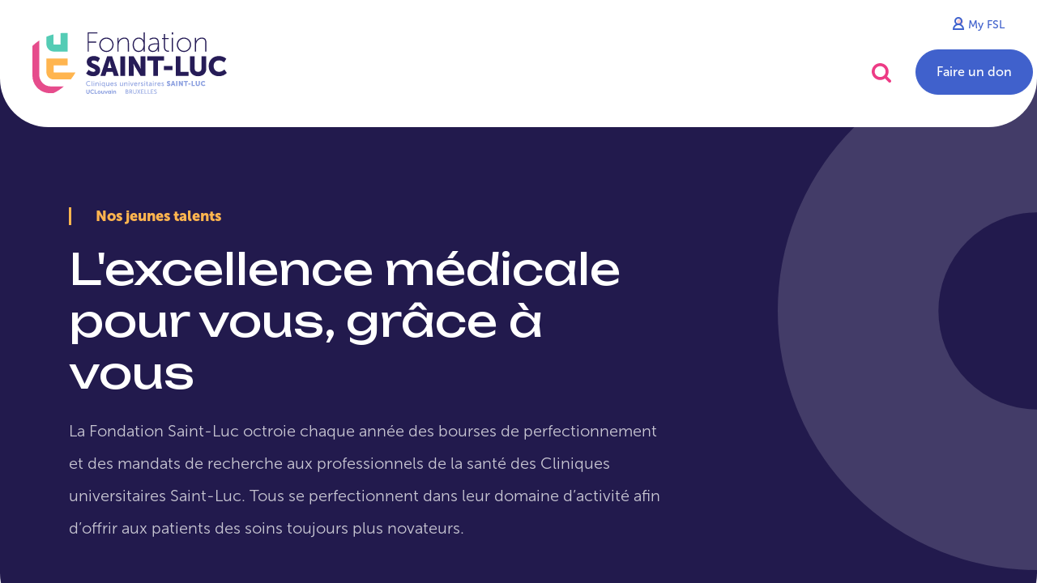

--- FILE ---
content_type: text/html; charset=utf-8
request_url: https://fondationsaintluc.be/nos-jeunes-talents/page/3?year=2016&search=&scholar_type=all
body_size: 9450
content:
<!DOCTYPE html>
        
        
        
        
<html lang="fr-FR" data-website-id="2" data-main-object="ir.ui.view(2731,)">
    <head>
        <meta charset="utf-8"/>
        <meta http-equiv="X-UA-Compatible" content="IE=edge,chrome=1"/>
        <meta name="viewport" content="width=device-width, initial-scale=1"/>
        <meta name="generator" content="Odoo"/>
        <meta name="description" content="Découvrez les jeunes talents soutenus par la Fondation Saint-Luc. La formation des professionnels de la santé est une des missions phares de notre Fondation. "/>
        <meta name="keywords" content="bourse,mandat de recherche,recherche médicale,formation,jeunes talents,boursiers Fondation Saint-Luc,lauréats,soutien jeunes chercheurs"/>
            
        <meta property="og:type" content="website"/>
        <meta property="og:title" content="Les Jeunes Talents de la Fondation Saint-Luc"/>
        <meta property="og:site_name" content="Fondation Saint-Luc"/>
        <meta property="og:url" content="https://fondationsaintluc.be/nos-jeunes-talents/page/3"/>
        <meta property="og:image" content="https://portail.fondationsaintluc.be/web/image/website/2/logo?unique=e683605"/>
        <meta property="og:description" content="Découvrez les jeunes talents soutenus par la Fondation Saint-Luc. La formation des professionnels de la santé est une des missions phares de notre Fondation. "/>
            
        <meta name="twitter:card" content="summary_large_image"/>
        <meta name="twitter:title" content="Les Jeunes Talents de la Fondation Saint-Luc"/>
        <meta name="twitter:image" content="https://portail.fondationsaintluc.be/web/image/website/2/logo?unique=e683605"/>
        <meta name="twitter:description" content="Découvrez les jeunes talents soutenus par la Fondation Saint-Luc. La formation des professionnels de la santé est une des missions phares de notre Fondation. "/>
        
        <link rel="canonical" href="https://www.fondationsaintluc.be/nos-jeunes-talents/page/3"/>
        
        <link rel="preconnect" href="https://fonts.gstatic.com/" crossorigin=""/>
        <title>Les Jeunes Talents de la Fondation Saint-Luc</title>
        <link type="image/x-icon" rel="shortcut icon" href="/web/image/website/2/favicon?unique=ecc2456"/>
        <link rel="preload" href="/web/static/src/libs/fontawesome/fonts/fontawesome-webfont.woff2?v=4.7.0" as="font" crossorigin=""/>
        <link type="text/css" rel="stylesheet" href="/web/assets/98721-6c9dbd8/2/web.assets_frontend.min.css" data-asset-bundle="web.assets_frontend" data-asset-version="6c9dbd8"/>
        <script id="web.layout.odooscript" type="text/javascript">
            var odoo = {
                csrf_token: "0b33bb191d55b9d8a336ef4b2dd100060e1b1fe7o1800521113",
                debug: "",
            };
        </script>
        <script type="text/javascript">
            odoo.__session_info__ = {"is_admin": false, "is_system": false, "is_website_user": true, "user_id": false, "is_frontend": true, "profile_session": null, "profile_collectors": null, "profile_params": null, "show_effect": true, "bundle_params": {"lang": "en_US", "website_id": 2}, "translationURL": "/website/translations", "cache_hashes": {"translations": "4e29931d198a71dc69939e35380c6da8d413ed56"}, "geoip_country_code": null, "geoip_phone_code": null, "lang_url_code": "fr"};
            if (!/(^|;\s)tz=/.test(document.cookie)) {
                const userTZ = Intl.DateTimeFormat().resolvedOptions().timeZone;
                document.cookie = `tz=${userTZ}; path=/`;
            }
        </script>
        <script defer="defer" type="text/javascript" src="/web/assets/98217-4c8658a/2/web.assets_frontend_minimal.min.js" data-asset-bundle="web.assets_frontend_minimal" data-asset-version="4c8658a"></script>
        <script defer="defer" type="text/javascript" data-src="/web/assets/98543-a58b3f7/2/web.assets_frontend_lazy.min.js" data-asset-bundle="web.assets_frontend_lazy" data-asset-version="a58b3f7"></script>
        
        <meta name="google-site-verification" content="JNTI4uQ97_upD_CXs_HXYcRZoYN2GFA3wmwR3_bxaj4" />
<script>(function(w,d,s,l,i){w[l]=w[l]||[];w[l].push({'gtm.start':
new Date().getTime(),event:'gtm.js'});var f=d.getElementsByTagName(s)[0],
j=d.createElement(s),dl=l!='dataLayer'?'&l='+l:'';j.async=true;j.src=
'https://www.googletagmanager.com/gtm.js?id='+i+dl;f.parentNode.insertBefore(j,f);
})(window,document,'script','dataLayer','GTM-WFCTH2KN');</script>
<!-- End Google Tag Manager -->
    </head>
    <body>
        <div id="wrapwrap" class="    o_header_overlay">
                <header id="top" data-anchor="true" data-name="Header" class="  o_header_standard o_hoverable_dropdown o_header_disappears">
                    
                <nav data-name="Navbar" class="navbar navbar-expand-lg x_wd_header p-0">
                    <div id="top_menu_container" class="x_wd_container container d-block px-lg-4 pb-lg-4 px-2 pb-lg-2 rounded-bottom-2 o_cc o_cc1">
                        
    <button type="button" data-bs-toggle="collapse" data-bs-target="#top_menu_collapse" class="navbar-toggler ml-auto position-absolute">
        <span class="navbar-toggler-icon o_not_editable"></span>
    </button>
                        <div class="row">
                            
    <a href="/" class="navbar-brand logo col-lg-3 me-0 d-lg-block d-flex justify-content-center pt-lg-4 pt-2 mw-100">
            
            <span role="img" aria-label="Logo of Fondation Saint-Luc" title="Fondation Saint-Luc"><img src="/web/image/website/2/logo/Fondation%20Saint-Luc?unique=ecc2456" class="img img-fluid" width="95" height="40" alt="Fondation Saint-Luc" loading="lazy"/></span>
        </a>
    
                            
                            <a data-bs-target="#o_search_modal" data-bs-toggle="modal" role="button" title="Search" contenteditable="false" data-oe-model="ir.ui.view" data-oe-id="944" data-oe-field="arch" data-oe-xpath="/data/xpath/li/t[1]/a[1]" class="o_not_editable x_wd_search_mobile d-lg-none position-absolute">
                                <img src="/website_fsl/static/src/img/content/icons/img_icon_search.svg" loading="lazy"/>
                            </a>

                            
                            <div class="col-lg-9 ps-lg-0">
                                
                                <div class="x_wd_secondary_navigation navbar-collapse d-lg-flex d-none justify-content-end my-2">
                                    <ul class="d-flex m-0">
                                        
            <div class="nav-item list-unstyled ml-lg-auto d-flex o_no_autohide_item">
                <img src="/website_fsl/static/src/img/content/icons/img_icon_my_fsl.svg" class="x_wd_user_icon" loading="lazy"/>
                <a href="/web/login" class="nav-link fs-6 p-0 text-o-color-1">My FSL</a>
            </div>
                                        
        
        
                                    </ul>
                                </div>
                                
                                <div id="top_menu_collapse" class="collapse navbar-collapse d-lg-flex pt-4 pt-lg-0 text-center justify-content-between">
                                    
        <div class="oe_structure oe_structure_solo ms-lg-3 d-lg-none">
        <section class="s_text_block o_colored_level" data-snippet="s_text_block" data-name="Text" style="background-image: none;">
                <div class="container">
                    <a href="https://jesoutiens.fondationsaintluc.be/fr-FR/p/je-soutiens-la-fondation-saint-luc" class="_cta btn btn-primary" data-bs-original-title="" title="" target="_blank" aria-describedby="popover69754">Faire un don</a>
                </div>
            </section>
            </div>
                                    <div class="x_wd_main_navigation">
    <ul id="top_menu" role="menu" class="nav navbar-nav o_menu_loading mx-auto py-lg-0 py-2">
        
                                            
    <li class="nav-item me-lg-2 py-lg-0 py-1 dropdown  ">
        <a data-bs-toggle="dropdown" href="#" class="nav-link px-0 text-o-color-2 dropdown-toggle ">
            <span>La Fondation</span>
        </a>
        <ul class="dropdown-menu" role="menu">
    <li role="presentation" class="">
        <a role="menuitem" href="/la-fondation/notre-action" class="dropdown-item ">
            <span>Notre action</span>
        </a>
    </li>
    <li role="presentation" class="">
        <a role="menuitem" href="/la-fondation/notre-organisation" class="dropdown-item ">
            <span>Notre organisation</span>
        </a>
    </li>
    <li role="presentation" class="">
        <a role="menuitem" href="/la-fondation/nos-publications" class="dropdown-item ">
            <span>Nos publications</span>
        </a>
    </li>
    <li role="presentation" class="">
        <a role="menuitem" href="/la-fondation/nos-partenaires" class="dropdown-item ">
            <span>Nos partenaires</span>
        </a>
    </li>
    <li role="presentation" class="">
        <a role="menuitem" href="/la-fondation/gestion-financiere" class="dropdown-item ">
            <span>Gestion financière</span>
        </a>
    </li>
        </ul>
    </li>
    <li role="presentation" class="nav-item me-lg-2 py-lg-0 py-1">
        <a role="menuitem" href="/nos-projets" class="nav-link px-0 text-o-color-2 ">
            <span>Nos projets</span>
        </a>
    </li>
    <li class="nav-item me-lg-2 py-lg-0 py-1 dropdown  ">
        <a data-bs-toggle="dropdown" href="#" class="nav-link px-0 text-o-color-2 dropdown-toggle ">
            <span>Nous soutenir</span>
        </a>
        <ul class="dropdown-menu" role="menu">
    <li role="presentation" class="">
        <a role="menuitem" href="/soutenir-un-professorship" class="dropdown-item ">
            <span>Soutenir un Professorship</span>
        </a>
    </li>
    <li role="presentation" class="">
        <a role="menuitem" href="/nous-soutenir/en-toute-confiance" class="dropdown-item ">
            <span>Soutenez-nous en toute confiance</span>
        </a>
    </li>
    <li role="presentation" class="">
        <a role="menuitem" href="/nous-soutenir/faire-un-don" class="dropdown-item ">
            <span>Faire un don</span>
        </a>
    </li>
    <li role="presentation" class="">
        <a role="menuitem" href="/nous-soutenir/testament-et-donation" class="dropdown-item ">
            <span>Testament et donation</span>
        </a>
    </li>
    <li role="presentation" class="">
        <a role="menuitem" href="/nous-soutenir/organiser-une-action" class="dropdown-item ">
            <span>Organiser ou soutenir une action</span>
        </a>
    </li>
    <li role="presentation" class="">
        <a role="menuitem" href="/nous-soutenir/devenir-partenaire" class="dropdown-item ">
            <span>Devenir une entreprise partenaire</span>
        </a>
    </li>
    <li role="presentation" class="">
        <a role="menuitem" href="/nous-soutenir/creer-fonds-nominatif" class="dropdown-item ">
            <span>Créer un fonds nominatif</span>
        </a>
    </li>
        </ul>
    </li>
    <li role="presentation" class="nav-item me-lg-2 py-lg-0 py-1">
        <a role="menuitem" href="/nos-jeunes-talents" class="nav-link px-0 text-o-color-2 ">
            <span>Nos Jeunes Talents</span>
        </a>
    </li>
    <li class="nav-item me-lg-2 py-lg-0 py-1 dropdown  ">
        <a data-bs-toggle="dropdown" href="#" class="nav-link px-0 text-o-color-2 dropdown-toggle ">
            <span>Actualités</span>
        </a>
        <ul class="dropdown-menu" role="menu">
    <li role="presentation" class="">
        <a role="menuitem" href="/blog" class="dropdown-item ">
            <span>À la une</span>
        </a>
    </li>
    <li role="presentation" class="">
        <a role="menuitem" href="/event" class="dropdown-item ">
            <span>Évènements</span>
        </a>
    </li>
        </ul>
    </li>
    <li role="presentation" class="nav-item me-lg-2 py-lg-0 py-1">
        <a role="menuitem" href="/contact" class="nav-link px-0 text-o-color-2 ">
            <span>Contact</span>
        </a>
    </li>
                                        
    </ul>
                                    </div>
                                    
                                    <div class="x_wd_secondary_navigation d-lg-none mb-5">
                                        <ul class="d-flex justify-content-center p-0">
                                            
            <div class="nav-item list-unstyled ml-lg-auto d-flex o_no_autohide_item">
                <img src="/website_fsl/static/src/img/content/icons/img_icon_my_fsl.svg" class="x_wd_user_icon" loading="lazy"/>
                <a href="/web/login" class="nav-link fs-6 p-0 text-o-color-1">My FSL</a>
            </div>
                                            
        
        
                                        </ul>
                                    </div>
                                    
                                    <div class="x_wd_navigation_cta d-lg-flex align-items-center">
                                        
                                        <a data-bs-target="#o_search_modal" data-bs-toggle="modal" role="button" title="Search" contenteditable="false" data-oe-model="ir.ui.view" data-oe-id="944" data-oe-field="arch" data-oe-xpath="/data/xpath/li/t[1]/a[1]" class="o_not_editable d-none d-lg-block">
                                            <img src="/website_fsl/static/src/img/content/icons/img_icon_search.svg" loading="lazy"/>
                                        </a>
                                        
        <div class="oe_structure oe_structure_solo ms-lg-3 d-none d-lg-block">
        <section class="s_text_block o_colored_level" data-snippet="s_text_block" data-name="Text" style="background-image: none;">
                <div class="container">
                    <a href="https://jesoutiens.fondationsaintluc.be/fr-FR/p/je-soutiens-la-fondation-saint-luc" class="_cta btn btn-primary" data-bs-original-title="" title="" target="_blank" aria-describedby="popover69754">Faire un don</a>
                </div>
            </section>
            </div>
                                    </div>
                                </div>
                            </div>
                        </div>
                    </div>
                </nav>
            
        </header>
                <main>
                    
                <div id="wrap" class="oe_structure fsl-modal-container fsl-dynamic">
                    <section class="x_wd_banner_title s_text_block pt256 pb80 o_colored_level o_cc o_cc5 rounded-bottom-2" data-snippet="s_text_block" data-name="Text" data-oe-shape-data="{&#39;shape&#39;: &#39;illustration/fsl/img_shape_circle_hero&#39;}">
                        <div class="o_we_shape o_illustration_fsl_img_shape_circle_hero"></div>
                        <div class="container s_allow_columns">
                            <div class="row">
                                <div class="col-lg-8 pt-6 pt-lg-0">
                                    <span class="display-4 border-start border-3 x_wd_border_color_yellow x_wd_color_yellow ps-3">Nos
                                        jeunes talents</span>
                                    <h1 class="my-2">L'excellence médicale pour vous, grâce à vous</h1>
                                    <p class="lead lh-lg opacity-75">La Fondation Saint-Luc octroie
                                        chaque année des bourses de perfectionnement et des mandats
                                        de recherche aux professionnels de la santé des Cliniques
                                        universitaires Saint-Luc. Tous se perfectionnent dans leur
                                        domaine d’activité afin d’offrir aux patients des soins
                                        toujours plus novateurs.</p>
                                </div>
                            </div>
                        </div>
                    </section>
                    <section class="x_wd_filters o_cc o_cc2 pt40 pb40">
                        <nav class="navbar">
                            <div class="container">
                                <div class="d-flex flex-column flex-lg-row w-100 justify-content-between align-items-center">
                                    <ul class="o_wevent_index_topbar_filters nav justify-content-lg-end">

            
            <li class="nav-item dropdown me-2 mb-lg-0 mb-2">
                <a href="#" role="button" class="btn rounded-2 dropdown-toggle text-o-color-2 px-3" data-bs-toggle="dropdown" aria-expanded="false">
                    Type de bourses
                </a>
                <div class="dropdown-menu">
                        <a href="/nos-jeunes-talents?scholar_type=all&amp;year=2016" class="dropdown-item d-flex align-items-center justify-content-between ">
                            <span>All</span>
                        </a>
                        <a href="/nos-jeunes-talents?scholar_type=2&amp;year=2016" class="dropdown-item d-flex align-items-center justify-content-between ">
                            <span>Bourse &#34;Médecin&#34;</span>
                        </a>
                        <a href="/nos-jeunes-talents?scholar_type=3&amp;year=2016" class="dropdown-item d-flex align-items-center justify-content-between ">
                            <span>Bourse &#34;Ordre de Malte-Œuvre du Calvaire&#34;</span>
                        </a>
                        <a href="/nos-jeunes-talents?scholar_type=4&amp;year=2016" class="dropdown-item d-flex align-items-center justify-content-between ">
                            <span>Bourse &#34;Humanisation&#34;</span>
                        </a>
                        <a href="/nos-jeunes-talents?scholar_type=5&amp;year=2016" class="dropdown-item d-flex align-items-center justify-content-between ">
                            <span>Bourse &#34;Professeur Adrienne Gommers&#34;</span>
                        </a>
                        <a href="/nos-jeunes-talents?scholar_type=6&amp;year=2016" class="dropdown-item d-flex align-items-center justify-content-between ">
                            <span>Mandat de recherche</span>
                        </a>
                        <a href="/nos-jeunes-talents?scholar_type=7&amp;year=2016" class="dropdown-item d-flex align-items-center justify-content-between ">
                            <span>Bourse &#34;Professionnel de la santé&#34;</span>
                        </a>
                        <a href="/nos-jeunes-talents?scholar_type=8&amp;year=2016" class="dropdown-item d-flex align-items-center justify-content-between ">
                            <span>Bourse &#34;Institut Supérieur de Nursing – Deux Alice&#34;</span>
                        </a>
                        <a href="/nos-jeunes-talents?scholar_type=9&amp;year=2016" class="dropdown-item d-flex align-items-center justify-content-between ">
                            <span>Bourse &#34;Infirmière&#34;</span>
                        </a>
                        <a href="/nos-jeunes-talents?scholar_type=10&amp;year=2016" class="dropdown-item d-flex align-items-center justify-content-between ">
                            <span>Bourses &#34;Ordre de Malte-Œuvre du Calvaire&#34; &amp; &#34;ISN/Parnasse-ISEI&#34;</span>
                        </a>
                        <a href="/nos-jeunes-talents?scholar_type=11&amp;year=2016" class="dropdown-item d-flex align-items-center justify-content-between ">
                            <span>Fonds « Professeur Martin Buysschaert »</span>
                        </a>
                        <a href="/nos-jeunes-talents?scholar_type=12&amp;year=2016" class="dropdown-item d-flex align-items-center justify-content-between ">
                            <span>Fonds « Micheline Sterck »</span>
                        </a>
                        <a href="/nos-jeunes-talents?scholar_type=13&amp;year=2016" class="dropdown-item d-flex align-items-center justify-content-between ">
                            <span>Fonds « Professeur Jean-Jacques Haxhe »</span>
                        </a>
                        <a href="/nos-jeunes-talents?scholar_type=15&amp;year=2016" class="dropdown-item d-flex align-items-center justify-content-between ">
                            <span>Prix de la Banque Transatlantique</span>
                        </a>
                        <a href="/nos-jeunes-talents?scholar_type=16&amp;year=2016" class="dropdown-item d-flex align-items-center justify-content-between ">
                            <span>Bourse &#39;En souvenir de Pierre de Merre&#39;</span>
                        </a>
                        <a href="/nos-jeunes-talents?scholar_type=18&amp;year=2016" class="dropdown-item d-flex align-items-center justify-content-between ">
                            <span>Fonds Hervé Reychler</span>
                        </a>
                        <a href="/nos-jeunes-talents?scholar_type=19&amp;year=2016" class="dropdown-item d-flex align-items-center justify-content-between ">
                            <span>Les Projets d&#39;Eléonore</span>
                        </a>
                        <a href="/nos-jeunes-talents?scholar_type=20&amp;year=2016" class="dropdown-item d-flex align-items-center justify-content-between ">
                            <span>Bourse &#34;Ethique&#34;</span>
                        </a>
                        <a href="/nos-jeunes-talents?scholar_type=22&amp;year=2016" class="dropdown-item d-flex align-items-center justify-content-between ">
                            <span>Bourse soutien du Fonds Baron Jean Charles Velge, géré par la Fondation Roi Baudouin</span>
                        </a>
                        <a href="/nos-jeunes-talents?scholar_type=23&amp;year=2016" class="dropdown-item d-flex align-items-center justify-content-between ">
                            <span>Bourse &#34;Ordre de Malte-Oeuvre du Calvaire&#34; &amp; Bourse &#34;Humanisation&#34;</span>
                        </a>
                        <a href="/nos-jeunes-talents?scholar_type=24&amp;year=2016" class="dropdown-item d-flex align-items-center justify-content-between ">
                            <span>Prix Fondation Saint-Luc en cancérologie</span>
                        </a>
                        <a href="/nos-jeunes-talents?scholar_type=25&amp;year=2016" class="dropdown-item d-flex align-items-center justify-content-between ">
                            <span>Bourse &#34;Professeur Paul Van Cangh&#34;</span>
                        </a>
                        <a href="/nos-jeunes-talents?scholar_type=26&amp;year=2016" class="dropdown-item d-flex align-items-center justify-content-between ">
                            <span>Fonds « Zeki Ajami »</span>
                        </a>
                </div>
            </li>

            <li class="nav-item dropdown me-2 mb-lg-0 mb-2">
                <a href="#" role="button" class="btn rounded-2 dropdown-toggle text-o-color-2 px-3" data-bs-toggle="dropdown" aria-expanded="false">
                    
                        <span>2016</span>
                </a>
                <div class="dropdown-menu">
                        <a href="/nos-jeunes-talents?year=all" class="dropdown-item d-flex align-items-center justify-content-between ">
                            <span>All</span>
                        </a>
                        <a href="/nos-jeunes-talents?year=2025" class="dropdown-item d-flex align-items-center justify-content-between ">
                            <span>2025</span>
                        </a>
                        <a href="/nos-jeunes-talents?year=2024" class="dropdown-item d-flex align-items-center justify-content-between ">
                            <span>2024</span>
                        </a>
                        <a href="/nos-jeunes-talents?year=2023" class="dropdown-item d-flex align-items-center justify-content-between ">
                            <span>2023</span>
                        </a>
                        <a href="/nos-jeunes-talents?year=2022" class="dropdown-item d-flex align-items-center justify-content-between ">
                            <span>2022</span>
                        </a>
                        <a href="/nos-jeunes-talents?year=2021" class="dropdown-item d-flex align-items-center justify-content-between ">
                            <span>2021</span>
                        </a>
                        <a href="/nos-jeunes-talents?year=2020" class="dropdown-item d-flex align-items-center justify-content-between ">
                            <span>2020</span>
                        </a>
                        <a href="/nos-jeunes-talents?year=2019" class="dropdown-item d-flex align-items-center justify-content-between ">
                            <span>2019</span>
                        </a>
                        <a href="/nos-jeunes-talents?year=2018" class="dropdown-item d-flex align-items-center justify-content-between ">
                            <span>2018</span>
                        </a>
                        <a href="/nos-jeunes-talents?year=2017" class="dropdown-item d-flex align-items-center justify-content-between ">
                            <span>2017</span>
                        </a>
                        <a href="/nos-jeunes-talents?year=2016" class="dropdown-item d-flex align-items-center justify-content-between active">
                            <span>2016</span>
                        </a>
                        <a href="/nos-jeunes-talents?year=2015" class="dropdown-item d-flex align-items-center justify-content-between ">
                            <span>2015</span>
                        </a>
                        <a href="/nos-jeunes-talents?year=2014" class="dropdown-item d-flex align-items-center justify-content-between ">
                            <span>2014</span>
                        </a>
                        <a href="/nos-jeunes-talents?year=2013" class="dropdown-item d-flex align-items-center justify-content-between ">
                            <span>2013</span>
                        </a>
                        <a href="/nos-jeunes-talents?year=2012" class="dropdown-item d-flex align-items-center justify-content-between ">
                            <span>2012</span>
                        </a>
                        <a href="/nos-jeunes-talents?year=2011" class="dropdown-item d-flex align-items-center justify-content-between ">
                            <span>2011</span>
                        </a>
                        <a href="/nos-jeunes-talents?year=2010" class="dropdown-item d-flex align-items-center justify-content-between ">
                            <span>2010</span>
                        </a>
                        <a href="/nos-jeunes-talents?year=2009" class="dropdown-item d-flex align-items-center justify-content-between ">
                            <span>2009</span>
                        </a>
                        <a href="/nos-jeunes-talents?year=2008" class="dropdown-item d-flex align-items-center justify-content-between ">
                            <span>2008</span>
                        </a>
                        <a href="/nos-jeunes-talents?year=2007" class="dropdown-item d-flex align-items-center justify-content-between ">
                            <span>2007</span>
                        </a>
                        <a href="/nos-jeunes-talents?year=2006" class="dropdown-item d-flex align-items-center justify-content-between ">
                            <span>2006</span>
                        </a>
                </div>
            </li>
                                    </ul>
                                </div>
                            </div>
                        </nav>
                    </section>
                    <section class="x_wd_jeunes_talents s_text_block o_cc o_cc2 o_colored_level o_not_editable" data-snippet="s_text_block" data-name="Text">
                        <div class="container s_allow_columns">
                            <div class="row">
            <div class="col-lg-4 mb-4">
                <div class="card text-center h-100 border-0 fsl-modal-object " data-res-id="166">
                    <img class="x_wd_image_150 mx-auto position-relative border border-white border-4 rounded-3" src="/web/image/fsl.website.scholar/166/image_512?unique=0bb8aa0" alt="Delphine Michot" loading="lazy"/>
                    <div class="card-body bg-o-color-4 pt-10">
                        <span class="badge rounded-pill bg-primary x_wd_letter_spacing text-uppercase text-wrap">Fonds « Micheline Sterck »</span>
                        <span class="x_wd_letter_spacing text-uppercase fs-6 text-o-color-2 fw-bolder d-block my-1">
                            <small>2016</small>
                        </span>
                        <h3 class="card-title x_wd_color_pink fs-5 fw-bolder x_wd_museo">Delphine Michot</h3>
                        <p class="card-text text-o-color-2 fw-bold">Infirmière - Service de néonatologie</p>
                        <p class="text-o-color-2">Des soins de soutien au développement sensori-moteur en néonatologie</p>
                    </div>
                    <div class="card-footer py-2">
                        <a href="#" class="stretched-link btn-open-fsl-modal" role="button">
                            <img class="" src="/website_fsl/static/src/img/content/icons/img_icon_circle_plus.svg" alt="Icon circle plus" loading="lazy"/>
                        </a>
                    </div>
                </div>
            </div>
            <div class="col-lg-4 mb-4">
                <div class="card text-center h-100 border-0 fsl-modal-object " data-res-id="180">
                    <img class="x_wd_image_150 mx-auto position-relative border border-white border-4 rounded-3" src="/web/image/fsl.website.scholar/180/image_512?unique=5df41ae" alt="Mathilde Gouget" loading="lazy"/>
                    <div class="card-body bg-o-color-4 pt-10">
                        <span class="badge rounded-pill bg-primary x_wd_letter_spacing text-uppercase text-wrap">Bourse &#34;Professeur Adrienne Gommers&#34;</span>
                        <span class="x_wd_letter_spacing text-uppercase fs-6 text-o-color-2 fw-bolder d-block my-1">
                            <small>2016</small>
                        </span>
                        <h3 class="card-title x_wd_color_pink fs-5 fw-bolder x_wd_museo">Mathilde Gouget</h3>
                        <p class="card-text text-o-color-2 fw-bold">Ergothérapeute - Service de gériatrie</p>
                        <p class="text-o-color-2">La « bientraitance » pour un meilleur accompagnement de la personne âgée dépendante</p>
                    </div>
                    <div class="card-footer py-2">
                        <a href="#" class="stretched-link btn-open-fsl-modal" role="button">
                            <img class="" src="/website_fsl/static/src/img/content/icons/img_icon_circle_plus.svg" alt="Icon circle plus" loading="lazy"/>
                        </a>
                    </div>
                </div>
            </div>
            <div class="col-lg-4 mb-4">
                <div class="card text-center h-100 border-0 fsl-modal-object " data-res-id="215">
                    <img class="x_wd_image_150 mx-auto position-relative border border-white border-4 rounded-3" src="/web/image/fsl.website.scholar/215/image_512?unique=b56145a" alt="Joseph Ndwaniye" loading="lazy"/>
                    <div class="card-body bg-o-color-4 pt-10">
                        <span class="badge rounded-pill bg-primary x_wd_letter_spacing text-uppercase text-wrap">Bourse &#34;Humanisation&#34;</span>
                        <span class="x_wd_letter_spacing text-uppercase fs-6 text-o-color-2 fw-bolder d-block my-1">
                            <small>2016</small>
                        </span>
                        <h3 class="card-title x_wd_color_pink fs-5 fw-bolder x_wd_museo">Joseph Ndwaniye</h3>
                        <p class="card-text text-o-color-2 fw-bold">Infirmier - Service d’hématologie et oncologie pédiatrique</p>
                        <p class="text-o-color-2">Raconte-moi ce que j’ai… </p>
                    </div>
                    <div class="card-footer py-2">
                        <a href="#" class="stretched-link btn-open-fsl-modal" role="button">
                            <img class="" src="/website_fsl/static/src/img/content/icons/img_icon_circle_plus.svg" alt="Icon circle plus" loading="lazy"/>
                        </a>
                    </div>
                </div>
            </div>
            <div class="col-lg-4 mb-4">
                <div class="card text-center h-100 border-0 fsl-modal-object " data-res-id="265">
                    <img class="x_wd_image_150 mx-auto position-relative border border-white border-4 rounded-3" src="/web/image/fsl.website.scholar/265/image_512?unique=acec638" alt="Dr Farah TAMIROU (renouvellement)" loading="lazy"/>
                    <div class="card-body bg-o-color-4 pt-10">
                        <span class="badge rounded-pill bg-primary x_wd_letter_spacing text-uppercase text-wrap">Mandat de recherche</span>
                        <span class="x_wd_letter_spacing text-uppercase fs-6 text-o-color-2 fw-bolder d-block my-1">
                            <small>2016</small>
                        </span>
                        <h3 class="card-title x_wd_color_pink fs-5 fw-bolder x_wd_museo">Dr Farah TAMIROU (renouvellement)</h3>
                        <p class="card-text text-o-color-2 fw-bold">Service de rhumatologie</p>
                        <p class="text-o-color-2">Au coeur des rhumatismes systémiques</p>
                    </div>
                    <div class="card-footer py-2">
                        <a href="#" class="stretched-link btn-open-fsl-modal" role="button">
                            <img class="" src="/website_fsl/static/src/img/content/icons/img_icon_circle_plus.svg" alt="Icon circle plus" loading="lazy"/>
                        </a>
                    </div>
                </div>
            </div>
            <div class="col-lg-4 mb-4">
                <div class="card text-center h-100 border-0 fsl-modal-object " data-res-id="268">
                    <img class="x_wd_image_150 mx-auto position-relative border border-white border-4 rounded-3" src="/web/image/fsl.website.scholar/268/image_512?unique=a155f86" alt="Dr Alisson Slimani (renouvellement)" loading="lazy"/>
                    <div class="card-body bg-o-color-4 pt-10">
                        <span class="badge rounded-pill bg-primary x_wd_letter_spacing text-uppercase text-wrap">Mandat de recherche</span>
                        <span class="x_wd_letter_spacing text-uppercase fs-6 text-o-color-2 fw-bolder d-block my-1">
                            <small>2016</small>
                        </span>
                        <h3 class="card-title x_wd_color_pink fs-5 fw-bolder x_wd_museo">Dr Alisson Slimani (renouvellement)</h3>
                        <p class="card-text text-o-color-2 fw-bold">Service de cardiologie</p>
                        <p class="text-o-color-2">Résoudre les mystères de la sténose aortique pour mieux la traiter</p>
                    </div>
                    <div class="card-footer py-2">
                        <a href="#" class="stretched-link btn-open-fsl-modal" role="button">
                            <img class="" src="/website_fsl/static/src/img/content/icons/img_icon_circle_plus.svg" alt="Icon circle plus" loading="lazy"/>
                        </a>
                    </div>
                </div>
            </div>
            <div class="col-lg-4 mb-4">
                <div class="card text-center h-100 border-0 fsl-modal-object " data-res-id="275">
                    <img class="x_wd_image_150 mx-auto position-relative border border-white border-4 rounded-3" src="/web/image/fsl.website.scholar/275/image_512?unique=4bec1c7" alt="Dr Tanguy Demaret" loading="lazy"/>
                    <div class="card-body bg-o-color-4 pt-10">
                        <span class="badge rounded-pill bg-primary x_wd_letter_spacing text-uppercase text-wrap">Mandat de recherche</span>
                        <span class="x_wd_letter_spacing text-uppercase fs-6 text-o-color-2 fw-bolder d-block my-1">
                            <small>2016</small>
                        </span>
                        <h3 class="card-title x_wd_color_pink fs-5 fw-bolder x_wd_museo">Dr Tanguy Demaret</h3>
                        <p class="card-text text-o-color-2 fw-bold">Service de gastro-entérologie et hépatologie pédiatrique</p>
                        <p class="text-o-color-2">La transplantation de cellules souches hépatiques comme alternative à la greffe de foie</p>
                    </div>
                    <div class="card-footer py-2">
                        <a href="#" class="stretched-link btn-open-fsl-modal" role="button">
                            <img class="" src="/website_fsl/static/src/img/content/icons/img_icon_circle_plus.svg" alt="Icon circle plus" loading="lazy"/>
                        </a>
                    </div>
                </div>
            </div>
            <div class="col-lg-4 mb-4">
                <div class="card text-center h-100 border-0 fsl-modal-object " data-res-id="276">
                    <img class="x_wd_image_150 mx-auto position-relative border border-white border-4 rounded-3" src="/web/image/fsl.website.scholar/276/image_512?unique=4f077c7" alt="Dr Tom Darius" loading="lazy"/>
                    <div class="card-body bg-o-color-4 pt-10">
                        <span class="badge rounded-pill bg-primary x_wd_letter_spacing text-uppercase text-wrap">Mandat de recherche</span>
                        <span class="x_wd_letter_spacing text-uppercase fs-6 text-o-color-2 fw-bolder d-block my-1">
                            <small>2016</small>
                        </span>
                        <h3 class="card-title x_wd_color_pink fs-5 fw-bolder x_wd_museo">Dr Tom Darius</h3>
                        <p class="card-text text-o-color-2 fw-bold">Service de chirurgie et transplantation abdominale</p>
                        <p class="text-o-color-2">Quelle évolution pour la préservation d’un rein en vue d’une transplantation ?</p>
                    </div>
                    <div class="card-footer py-2">
                        <a href="#" class="stretched-link btn-open-fsl-modal" role="button">
                            <img class="" src="/website_fsl/static/src/img/content/icons/img_icon_circle_plus.svg" alt="Icon circle plus" loading="lazy"/>
                        </a>
                    </div>
                </div>
            </div>
                            </div>
                        </div>
                    </section>
                    <section class="pt40 pb96 o_cc o_cc2">
            <nav class=" ">
                <ul class="pagination justify-content-center">
                    <li class="page-item ">
                        <a class="page-link" href="/nos-jeunes-talents/page/2?year=2016&amp;search=&amp;scholar_type=all">
                            Préc.</a>
                    </li>
                        <li class="page-item ">
                            <a class="page-link" href="/nos-jeunes-talents?year=2016&amp;search=&amp;scholar_type=all">1</a>
                        </li>
                        <li class="page-item ">
                            <a class="page-link" href="/nos-jeunes-talents/page/2?year=2016&amp;search=&amp;scholar_type=all">2</a>
                        </li>
                        <li class="page-item active">
                            <a class="page-link" href="/nos-jeunes-talents/page/3?year=2016&amp;search=&amp;scholar_type=all">3</a>
                        </li>
                    <li class="page-item disabled">
                        <a class="page-link" href="">
                            Suiv.</a>
                    </li>
                </ul>
            </nav>
                    </section>
                    <section class="x_wd_cta_don s_text_block text-center o_colored_level o_cc o_cc2" data-snippet="s_text_block" data-name="Text" style="background-image: none;">
                        <div class="s_allow_columns o_cc o_cc5 x_wd_rounded_bottom_right_3 container" data-oe-shape-data="{&#39;shape&#39;: &#39;illustration/fsl/img_shape_cta_round&#39;}">
                            <div class="o_we_shape o_illustration_fsl_img_shape_cta_round"></div>
                            <div class="row py-8">
                                <div class="o_colored_level col-lg-12">
                                    <span class="display-5 x_wd_color_pink_light x_wd_letter_spacing text-uppercase">
                                        Soutenez-nous</span>
                                    <h3 class="mt-1 mb-2">Agissons ensemble pour le progrès médical&nbsp;et le bien-être des patients</h3><a href="https://jesoutiens.fondationsaintluc.be/fr-FR/p/je-soutiens-la-fondation-saint-luc" class="btn btn-primary btn-lg" data-bs-original-title="" title="" target="_blank">Faire un don </a>
                                </div>
                            </div>
                        </div>
                    </section>

                    
            <div id="fsl-description-modal" tabindex="-1" aria-hidden="true" class="modal fade " data-model="fsl.website.scholar">
                <div class="modal-dialog modal-lg modal-dialog-centered modal-dialog-scrollable">
                    <div class="modal-content modal-main-container fsl_dynamic_template">
                        
                    </div>
                </div>
            </div>

                </div>
            
                </main>
                <footer id="bottom" data-anchor="true" data-name="Footer" class="o_footer o_colored_level o_cc ">
                    <div id="footer" class="oe_structure oe_structure_solo">
                    <section class="s_text_block x_wd_newsletter overflow-hidden" data-snippet="s_text_block" data-name="Text">
                        <div class="container bg-o-color-4">
                            <div class="row pt-8">
                                <div class="col-lg-6 offset-lg-1 d-flex mb-lg-0 mb-2">
                                    <img src="/website_fsl/static/src/img/content/icons/img_icon_paperplane.svg" class="me-4" loading="lazy"/>
                                    <h3 class="h5">Inscrivez-vous à notre newsletter et restez en
                                        contact avec nos projets et activités</h3>
                                </div>
                                <div class="col-lg-5 pe-lg-0">
                                    <div class="s_newsletter_subscribe_form s_newsletter_list js_subscribe" data-vxml="001" data-list-id="1" data-name="Newsletter" data-snippet="s_newsletter_subscribe_form">
                                        <div class="input-group x_wd_newsletter_input rounded-3">
                                            <input type="email" name="email" class="js_subscribe_value form-control o_cc o_cc2 bg-o-color-3 border-0 rounded-3 p-1 ps-2" placeholder="Votre email"/>
                                            <a role="button" href="#" class="btn btn-secondary text-o-color-1 rounded-3 js_subscribe_btn o_submit o_default_snippet_text">
                                                M'inscrire</a>
                                            <a role="button" href="#" class="btn btn-success rounded-3 js_subscribed_btn o_submit o_default_snippet_text d-none" disabled="disabled">Merci</a>
                                        </div>
                                        <div>
                                            <p class="mt-1 text-sm text-o-color-2">
                                                <small>En m'inscrivant, j'accepte la <a href="/politique-confidentialite">politique
                                                    de confidentialité</a> de la Fondation
                                                    Saint-Luc.</small>
                                            </p>
                                        </div>
                                    </div>
                                </div>
                            </div>
                        </div>
                    </section>
                    <section class="s_text_block x_wd_main_footer" data-snippet="s_text_block" data-name="Text" style="background-image: none;">
                        <div class="container">
                            <div class="row pt-8">
                                <div class="col-lg-3 offset-lg-1 mb-lg-0 mb-3 o_colored_level">
                                    <img src="/website_fsl/static/src/img/content/fsl-logo.svg" loading="lazy"/>
                                    <div class="mt-3 mb-3">
                                        <p>10 bt 1590 Avenue Hippocrate <br/> 1200 Bruxelles</p>
                                        <a href="/blog/actualites-3/tel:003227641523" class="d-block" data-bs-original-title="" title="">T. +32 (0)2 764 15
                                            23</a><a href="mailto:fondation@saintluc.uclouvain.be" class="d-block" data-bs-original-title="" title="" aria-describedby="popover872519">fondation@saintluc.uclouvain.be</a>
                                    </div>
                                    <p class="mt-3"><strong><span style="font-size: 18px;">Pour tout don:&nbsp;</span></strong><br/>IBAN : BE41 1910 3677 7110 <br/>BIC : CREGBEBB</p><div class="s_social_media o_not_editable d-flex no_icon_color" data-snippet="s_social_media" data-name="Social Media">
<a href="https://www.facebook.com/FondationSaintLuc/" class="s_social_media_facebook me-1" target="_blank">
                                            <i class="fa fa-facebook rounded-empty-circle o_editable_media"></i>
                                        </a>
<a href="https://www.instagram.com/fondationsaintluc/?hl=fr" class="s_social_media_instagram me-1" target="_blank">
                                            <i class="fa rounded-empty-circle fa-instagram o_editable_media"></i>
                                        </a>
<a href="https://www.linkedin.com/company/fondation-saint-luc/?originalSubdomain=be" class="s_social_media_linkedin me-1" target="_blank">
                                            <i class="fa fa-linkedin rounded-empty-circle o_editable_media"></i>
                                        </a>
<a href="https://www.youtube.com/@fondationsaint-luc8795" class="s_social_media_youtube" target="_blank">
                                            <i class="fa rounded-empty-circle o_editable_media fa-youtube"></i>
                                        </a>
<a href="https://whatsapp.com/channel/0029VbAPmKS8kyyL30LFMj3y" class="me-1 s_social_media_whatsapp" target="_blank">
                                            <i class="fa rounded-empty-circle o_editable_media fa-whatsapp"></i>
                                        </a>
</div>
                                </div>
                                <div class="col-lg-2 offset-lg-1 o_colored_level">
                                    <h5 class="text-o-color-2">La Fondation</h5>
                                    <ul class="nav navbar-nav mb-5 mb-lg-0">
                                        <li class="nav-item pt-1 pb-1">
                                            <a href="/la-fondation/notre-action">Notre action</a>
                                        </li>
                                        <li class="nav-item pb-1">
                                            <a href="/la-fondation/notre-organisation">Notre
                                                organisation</a>
                                        </li>
                                        <li class="nav-item pb-1">
                                            <a href="/la-fondation/nos-publications">Nos
                                                publications</a>
                                        </li>
                                        <li class="nav-item pb-1">
                                            <a href="/la-fondation/nos-partenaires">Nos
                                                partenaires</a>
                                        </li>
                                        <li class="nav-item pb-1">
                                            <a href="/la-fondation/gestion-financiere">Gestion
                                                financière</a>
                                        </li>
                                    </ul>
                                    <h5 class="mt-3 text-o-color-2">Nos projets</h5>
                                    <ul class="nav navbar-nav mb-5 mb-lg-0">
                                        <li class="nav-item pt-1 pb-1">
                                            <a href="/nos-projets?state=1_ongoing">Projets en cours</a>
                                        </li>
                                        <li class="nav-item pb-1">
                                            <a href="/nos-projets?state=2_financed">Projets financés</a>
                                        </li>
                                    </ul>
                                </div>
                                <div class="col-lg-3 o_colored_level">
                                    <h5 class="text-o-color-2">Nous soutenir</h5>
                                    <ul class="nav navbar-nav mb-5 mb-lg-0">
                                        <li class="nav-item pt-1 pb-1">
                                            <a href="/nous-soutenir/en-toute-confiance">Soutenez-nous
                                                en toute confiance</a>
                                        </li>
                                        <li class="nav-item pb-1">
                                            <a href="/nous-soutenir/faire-un-don">Faire un don</a>
                                        </li>
                                        <li class="nav-item pb-1">
                                            <a href="/nous-soutenir/testament-et-donation">Testament
                                                et donation</a>
                                        </li>
                                        <li class="nav-item pb-1">
                                            <a href="/nous-soutenir/organiser-une-action">Organiser
                                                une action</a>
                                        </li>
                                        <li class="nav-item pb-1">
                                            <a href="/nous-soutenir/devenir-partenaire">Devenir une
                                                entreprise partenaire</a>
                                        </li>
                                        <li class="nav-item pb-1">
                                            <a href="/nous-soutenir/creer-fonds-nominatif">Créer un
                                                fonds nominatif</a>
                                        </li>
                                        <li class="nav-item pb-1">
                                            <a href="/nous-soutenir/devenir-benevole">Devenir
                                                bénévole</a>
                                        </li>
                                    </ul>
                                </div>
                                <div class="col-lg-2">
                                    <a href="/nos-jeunes-talents">Nos jeunes talents</a>
                                    <h5 class="mt-3 text-o-color-2">Actualités</h5>
                                    <ul class="nav navbar-nav mb-5 mb-lg-0">
                                        <li class="nav-item pt-1 pb-1">
                                            <a href="/blog">À la une</a>
                                        </li>
                                        <li class="nav-item pb-1">
                                            <a href="/event">Évènements</a>
                                        </li>
                                    </ul>
                                    <a class="mt-3 d-block" href="/contact">Contact</a>
                                    <a class="mt-3 d-block" href="/my/home">My FSL</a>
                                </div>
                            </div>
                        </div>
                    </section>
                    
                    <div class="modal fade modal_shown" id="o_search_modal" tabindex="-1" style="display: none;" aria-hidden="true">
                        <div class="modal-dialog modal-lg pt-5">
                            <div class="modal-content mt-5">
                                <form method="get" class="o_searchbar_form s_searchbar_input" action="/website/search" data-snippet="s_searchbar_input" data-name="Rechercher">
                                    <div role="search" class="input-group input-group-lg">
                                        <input type="search" name="search" class="search-query form-control oe_search_box p-2 border-0 border-end-0" placeholder="Recherche" data-search-type="all" data-limit="5" data-display-image="true" data-display-description="true" data-display-extra-link="true" data-display-detail="true" data-order-by="name asc" autocomplete="off"/>
                                        <button type="submit" aria-label="Search" title="Search" class="btn oe_search_button px-4 bg-o-color-4">
                                            <i class="oi oi-search"></i>
                                        </button>
                                    </div>

                                    <input name="order" type="hidden" class="o_search_order_by" value="name asc"/>
                                </form>
                            </div>
                        </div>
                    </div>
                </div>
                    <div class="o_footer_copyright mt-4 mb-4" data-name="Copyright">
                <section class="s_text_block x_wd_copyright o_colored_level" data-snippet="s_text_block" data-name="Text" style="background-image: none;">
                    <div class="container">
                        <div class="row border-top border-1 pt-4 x_wd_offset-lg-1">
                            <div class="col-lg-6 p-lg-0">
                                <p>
                                    <small>La Fondation Saint-Luc soutient l’excellence des soins
                                        aux Cliniques universitaires Saint-Luc. Elle veille, dans
                                        toutes ses actions, à la juste utilisation des dons qui lui
                                        sont confiés afin de contribuer à des projets innovants au
                                        bénéfice des patients.</small>
                                </p>
                            </div>
                            <div class="col-lg-6 p-lg-0 mt-0 d-flex justify-content-lg-end o_colored_level">
                                <ul class="nav mb-5 mb-lg-0 align-items-center">
                                    <li>
                                        <a href="https://www.saintluc.be/fr" class="nav-link">
                                            <img src="/website_fsl/static/src/img/content/img_footer_clinique_stl.svg" width="170px" alt="Logo Clinique Saint-Luc" loading="lazy"/>
                                        </a>
                                    </li>
                                    <li>
                                        <a href="https://vef-aerf.be/index" class="nav-link pe-lg-0" data-bs-original-title="" title="">
                                            <img src="/web/image/52639-a54c3c2a/EF_logo_leden_FR_3mini.jpg" alt="" class="img img-fluid o_we_custom_image" data-original-id="52638" data-original-src="/web/image/52638-9d8fbf7c/EF_logo_leden_FR_3mini.jpg" data-mimetype="image/jpeg" data-resize-width="200" loading="lazy"/>
                                        </a>
                                    </li>
                                </ul>
                            </div>
                        </div>
                        <div class="row x_wd_offset-lg-1">
                            <div class="col-lg-11 p-lg-0 o_colored_level">
                                <ul class="nav">
                                    <li class="nav-item">
                                        <a href="/politique-confidentialite" class="nav-link text-uppercase ps-0 x_wd_small_text">Politique
                                            de confidentialité</a>
                                    </li>
                                    <li class="nav-item">
                                        <a href="/politique-cookies" class="nav-link text-uppercase ps-0 x_wd_small_text">Politique
                                            en matière de cookies</a>
                                    </li>
                                </ul>
                                <p class="p-lg-0 text-uppercase x_wd_small_text">©2023 Fondation
                                    Saint-Luc. Tous droits réservés</p>
                            </div>
                        </div>
                    </div>
                </section>
            </div>
        </footer>
            </div>
            <script id="tracking_code" async="1" src="https://www.googletagmanager.com/gtag/js?id=G-2K9S985DT3"></script>
            <script id="tracking_code_config">
                window.dataLayer = window.dataLayer || [];
                function gtag(){dataLayer.push(arguments);}
                gtag('consent', 'default', {
                    'ad_storage': 'denied',
                    'ad_user_data': 'denied',
                    'ad_personalization': 'denied',
                    'analytics_storage': 'denied',
                });
                gtag('js', new Date());
                gtag('config', 'G-2K9S985DT3');
                function allConsentsGranted() {
                    gtag('consent', 'update', {
                        'ad_storage': 'granted',
                        'ad_user_data': 'granted',
                        'ad_personalization': 'granted',
                        'analytics_storage': 'granted',
                    });
                }
                    allConsentsGranted();
            </script>
        <!-- Google Tag Manager (noscript) -->
<noscript><iframe src="https://www.googletagmanager.com/ns.html?id=GTM-WFCTH2KN"
height="0" width="0" style="display:none;visibility:hidden"></iframe></noscript>
<!-- End Google Tag Manager (noscript) -->
        </body>
</html>

--- FILE ---
content_type: image/svg+xml; charset=utf-8
request_url: https://fondationsaintluc.be/web/image/website_fsl.img_icon_arrow_down
body_size: 613
content:
<svg width="12" height="8" viewBox="0 0 12 8" fill="none" xmlns="http://www.w3.org/2000/svg">
<path d="M6.00014 7.5C5.73364 7.5 5.46713 7.40254 5.25673 7.19368L0.30536 2.27872C0.109717 2.08221 0 1.81706 0 1.54078C0 1.26449 0.109717 0.999346 0.30536 0.802834C0.71213 0.399055 1.3854 0.399055 1.79217 0.802834L6.00014 4.97986L10.2081 0.802834C10.6149 0.399055 11.2882 0.399055 11.6949 0.802834C12.1017 1.20661 12.1017 1.87494 11.6949 2.27872L6.74355 7.19368C6.53315 7.40254 6.26665 7.5 6.00014 7.5Z" fill="#4061CC"/>
</svg>


--- FILE ---
content_type: image/svg+xml; charset=utf-8
request_url: https://fondationsaintluc.be/website_fsl/static/src/img/content/icons/img_icon_my_fsl.svg
body_size: 875
content:
<svg width="14" height="16" viewBox="0 0 14 16" fill="none" xmlns="http://www.w3.org/2000/svg">
<path d="M9.02904 9.91799C6.92763 9.91799 5.2241 8.21446 5.2241 6.11305C5.2241 4.01164 6.92763 2.30811 9.02904 2.30811C11.1305 2.30811 12.834 4.01164 12.834 6.11305C12.834 8.21446 11.1305 9.91799 9.02904 9.91799Z" fill="#FFD2D2"/>
<path d="M7.00433 9.01478C4.79111 9.01478 2.99694 7.22061 2.99694 5.00739C2.99694 2.79417 4.79111 1 7.00433 1C9.21755 1 11.0117 2.79417 11.0117 5.00739C11.0117 7.22061 9.21755 9.01478 7.00433 9.01478Z" stroke="#3F62CD" stroke-width="2" stroke-miterlimit="10"/>
<path d="M1.01936 15.0001C1.01936 11.6935 3.69787 9.00977 7.00968 9.00977C10.3215 9.00977 13 11.6883 13 15.0001H1.02455H1.01936Z" stroke="#3F62CD" stroke-width="2" stroke-miterlimit="10"/>
</svg>


--- FILE ---
content_type: image/svg+xml
request_url: https://fondationsaintluc.be/web_editor/shape/illustration/fsl/img_shape_cta_round.svg?c1=%234061CC
body_size: 303
content:
<svg width="1192" height="456" viewBox="0 0 1192 456" fill="none" xmlns="http://www.w3.org/2000/svg">
<circle cx="1082" cy="346" r="110" fill="#FFB54F"/>
<circle cx="225" cy="225" r="225" fill="#ED3B85"/>
</svg>


--- FILE ---
content_type: image/svg+xml; charset=utf-8
request_url: https://fondationsaintluc.be/website_fsl/static/src/img/content/icons/img_icon_search.svg
body_size: 812
content:
<svg width="24" height="24" viewBox="0 0 24 24" fill="none" xmlns="http://www.w3.org/2000/svg">
<path d="M23.4569 20.8418L18.9521 16.3509C20.1649 14.6052 20.818 12.5664 20.818 10.4076C20.818 4.66408 16.1399 0 10.409 0C4.67805 0 0 4.66408 0 10.4076C0 16.151 4.66472 20.8151 10.409 20.8151C12.5548 20.8151 14.5939 20.1755 16.3399 18.9495L20.8446 23.4536C21.1912 23.8001 21.671 24 22.1508 24C22.6306 24 23.1237 23.8001 23.4702 23.4403C24.1766 22.7207 24.1766 21.5614 23.4702 20.8418H23.4569ZM17.1262 10.4076C17.1262 14.1122 14.1141 17.1238 10.409 17.1238C6.70387 17.1238 3.69179 14.1122 3.69179 10.4076C3.69179 6.70294 6.70387 3.69128 10.409 3.69128C14.1141 3.69128 17.1262 6.70294 17.1262 10.4076Z" fill="#ED3B85"/>
</svg>


--- FILE ---
content_type: image/svg+xml; charset=utf-8
request_url: https://fondationsaintluc.be/web/image/website/2/logo/Fondation%20Saint-Luc?unique=ecc2456
body_size: 23823
content:
<svg width="240" height="76" viewBox="0 0 240 76" fill="none" xmlns="http://www.w3.org/2000/svg">
<g clip-path="url(#clip0_2291_1850)">
<path d="M17.2832 32.2407V49.5399C17.4539 54.2979 21.3799 58.1043 26.1879 58.1043H47.3686C49.673 55.2637 51.5364 52.3947 53.1723 49.5399H26.9703C26.7427 49.5399 26.131 49.4547 26.131 48.6451V40.8193H43.3998V32.2407H17.2832Z" fill="#FFB54F"/>
<path d="M34.7796 0.937422V15.0694H26.7996C26.1025 14.9983 26.0314 14.4302 26.0314 14.2314V2.44294C23.1722 3.15308 20.242 4.11888 17.2832 5.38295V15.0694C17.7099 19.5859 21.508 23.6621 26.131 23.6621H43.3998V0.681769C42.6175 0.653363 41.8067 0.63916 40.9816 0.63916C39.0186 0.63916 36.9418 0.724378 34.7796 0.937422Z" fill="#54CCB5"/>
<path d="M0.000552876 16.7455V53.4459C0.000552876 63.8851 7.4401 72.6199 17.3121 74.6367C18.7203 74.9208 20.1855 75.077 21.6791 75.077H25.918C30.2424 73.046 34.5809 70.3191 38.8057 66.7399L22.7317 66.6973C20.8256 66.6973 18.9906 66.3138 17.3263 65.6321C12.1343 63.5016 8.47851 58.4028 8.47851 52.4659C8.47851 52.4659 8.47851 16.4188 8.47851 9.9707C5.60511 11.8313 2.77438 14.118 -0.0136719 16.7171" fill="#E64C8C"/>
<path d="M68.1641 0V23.8041H69.615V12.6548H78.7473V11.2913H69.615V1.36348H80.184V0H68.1641Z" fill="#261C57"/>
<path d="M91.3936 22.8239C95.4476 22.8239 98.7193 19.5288 98.7193 15.2111C98.7193 10.8934 95.4476 7.79721 91.3936 7.79721C87.3395 7.79721 84.0678 10.9929 84.0678 15.2111C84.0678 19.4294 87.3395 22.8239 91.3936 22.8239ZM91.3936 6.39111C96.2584 6.39111 100.213 10.2401 100.213 15.1969C100.213 20.1538 96.2584 24.2158 91.3936 24.2158C86.5287 24.2158 82.5742 20.2674 82.5742 15.1969C82.5742 10.1265 86.5287 6.39111 91.3936 6.39111Z" fill="#261C57"/>
<path d="M104.922 6.803H106.359V9.79982C106.359 10.581 106.217 11.1917 106.217 11.1917H106.288C106.871 9.58678 109.247 6.39111 113.514 6.39111C117.782 6.39111 119.133 9.00446 119.133 13.0239V23.8039H117.696V13.5352C117.696 10.581 117.326 7.783 113.5 7.783C109.673 7.783 106.345 10.9787 106.345 15.339V23.8039H104.908V6.803H104.922Z" fill="#261C57"/>
<path d="M131.181 22.8241C134.311 22.8241 137.241 20.6085 137.241 15.2682C137.241 11.4902 135.292 7.78322 131.309 7.78322C127.966 7.78322 125.249 10.5386 125.249 15.2966C125.249 20.0546 127.696 22.8099 131.181 22.8099M131.38 6.37713C133.998 6.37713 136.217 7.93945 137.269 10.2261H137.341C137.341 10.2261 137.198 9.6154 137.198 8.83424V0H138.635V23.8041H137.198V21.6595C137.198 20.8783 137.341 20.367 137.341 20.367H137.269C136.345 22.4123 134.268 24.216 131.11 24.216C126.544 24.216 123.756 20.5801 123.756 15.3108C123.756 10.0415 126.928 6.40553 131.38 6.40553" fill="#261C57"/>
<path d="M148.876 22.895C152.589 22.895 154.694 19.046 154.694 15.6799V14.7567H153.599C150.697 14.7567 144.509 14.7567 144.509 19.1738C144.509 20.9776 145.974 22.8808 148.876 22.8808M153.57 13.4216H154.694V12.8393C154.694 9.06131 152.76 7.76884 150.028 7.76884C148.293 7.76884 146.558 8.35116 145.164 9.40218L144.339 8.25174C145.661 7.1013 147.952 6.37695 150.1 6.37695C154.011 6.37695 156.131 8.55001 156.131 12.8109V23.804H154.694V21.5599C154.694 20.6367 154.836 20.026 154.836 20.026H154.765C153.912 22.2417 151.764 24.2159 148.805 24.2159C146.045 24.2159 143.016 22.6819 143.016 19.2874C143.016 13.5068 150.541 13.4358 153.57 13.4358" fill="#261C57"/>
<path d="M162.261 8.1952H160.014V6.90273H162.261V2.07373H163.698V6.90273H168.164V8.1952H163.698V17.5549C163.698 22.0431 166.386 22.6254 167.752 22.6254C167.994 22.6254 168.264 22.6254 168.534 22.5544V23.8753C168.392 23.9037 168.093 23.9463 167.681 23.9463C165.917 23.9463 162.261 23.3071 162.261 17.6544V8.1952Z" fill="#261C57"/>
<path d="M172.105 23.8041H173.542V6.80321H172.105V23.8041ZM171.963 2.47131H173.67V0H171.963V2.48552V2.47131Z" fill="#261C57"/>
<path d="M187.056 22.8239C191.11 22.8239 194.381 19.5288 194.381 15.2111C194.381 10.8934 191.11 7.79721 187.056 7.79721C183.002 7.79721 179.73 10.9929 179.73 15.2111C179.73 19.4294 183.002 22.8239 187.056 22.8239ZM187.056 6.39111C191.921 6.39111 195.875 10.2401 195.875 15.1969C195.875 20.1538 191.921 24.2158 187.056 24.2158C182.191 24.2158 178.236 20.2674 178.236 15.1969C178.236 10.1265 182.191 6.39111 187.056 6.39111Z" fill="#261C57"/>
<path d="M200.583 6.803H202.019V9.79982C202.019 10.581 201.877 11.1917 201.877 11.1917H201.948C202.531 9.58678 204.907 6.39111 209.174 6.39111C213.442 6.39111 214.793 9.00446 214.793 13.0239V23.8039H213.356V13.5352C213.356 10.581 212.987 7.783 209.16 7.783C205.334 7.783 202.005 10.9787 202.005 15.339V23.8039H200.568V6.803H200.583Z" fill="#261C57"/>
<path d="M69.4166 46.2164C70.7679 47.3952 73.0723 48.7161 75.2345 48.7161C76.8845 48.7161 77.738 47.9775 77.738 47.0259C77.738 43.6172 67.0552 44.1569 67.0552 36.5868C67.0552 32.127 70.7395 29.187 75.8177 29.187C78.5204 29.187 81.2942 30.0676 83.3853 31.9282L80.8817 36.7572C79.5304 35.5783 77.4393 34.6267 75.5332 34.6267C73.7409 34.6267 72.9585 35.3653 72.9585 36.3453C72.9585 39.7824 83.6413 38.9728 83.6413 46.614C83.6413 50.6619 80.6257 54.1416 75.0496 54.1416C71.9059 54.1416 68.5915 52.9912 66.2871 50.7045L69.4023 46.2164H69.4166Z" fill="#261C57"/>
<path d="M97.6809 43.9441L96.3295 39.2571C95.8885 37.7374 95.348 35.1099 95.348 35.1099H95.2769C95.2769 35.1099 94.7363 37.7374 94.2954 39.2571L92.9156 43.9441H97.6809ZM92.2043 29.5991H98.4205L106.642 53.7441H100.554L99.0607 48.6737H91.5215L90.0706 53.7441H83.9824L92.2043 29.5991Z" fill="#261C57"/>
<path d="M114.453 29.5991H108.535V53.7441H114.453V29.5991Z" fill="#261C57"/>
<path d="M118.99 29.5991H124.979L131.679 40.8763C132.632 42.467 133.713 44.9951 133.713 44.9951H133.784C133.784 44.9951 133.514 42.396 133.514 40.8763V29.5991H139.431V53.7441H133.485L126.757 42.4954C125.804 40.9047 124.723 38.3765 124.723 38.3765H124.652C124.652 38.3765 124.922 40.9757 124.922 42.4954V53.7441H119.004V29.5991H118.99Z" fill="#261C57"/>
<path d="M149.147 34.6696H141.807V29.5991H162.404V34.6696H155.064V53.7441H149.147V34.6696Z" fill="#261C57"/>
<path d="M172.916 41.5151H162.305V46.5856H172.916V41.5151Z" fill="#261C57"/>
<path d="M176.898 29.5991H182.816V48.6737H192.702V53.7441H176.898V29.5991Z" fill="#261C57"/>
<path d="M194.381 29.5991H200.298V44.8531C200.298 47.3812 201.948 48.7305 204.495 48.7305C207.041 48.7305 208.691 47.3812 208.691 44.8531V29.5991H214.608V44.8531C214.608 50.2928 210.611 54.1418 204.537 54.1418C198.463 54.1418 194.395 50.2928 194.395 44.8531V29.5991H194.381Z" fill="#261C57"/>
<path d="M230.257 29.1871C233.5 29.1871 236.957 30.2665 239.318 32.5958L236.573 37.0555C235.022 35.7062 232.689 34.5842 230.513 34.5842C225.676 34.5842 223.685 37.9929 223.685 41.4726C223.685 44.9523 225.847 48.7303 230.513 48.7303C232.917 48.7303 235.278 47.4094 236.942 45.7619L239.987 50.0796C237.853 52.2811 234.681 54.1274 230.243 54.1274C222.462 54.1274 217.568 48.7587 217.568 41.6004C217.568 34.4421 222.775 29.1729 230.243 29.1729" fill="#261C57"/>
<path d="M69.346 60.0645C67.5963 60.0645 66.2734 61.3995 66.2734 63.1465C66.2734 64.8935 67.5537 66.2995 69.3602 66.2995C70.868 66.2995 71.7073 65.3479 71.7073 65.3479L71.2521 64.7372C71.2521 64.7372 70.5266 65.5184 69.3887 65.5184C68.0515 65.5184 67.1411 64.4248 67.1411 63.1323C67.1411 61.8398 68.0231 60.8314 69.3744 60.8314C70.4128 60.8314 71.1241 61.4847 71.1241 61.4847L71.5366 60.8598C71.5366 60.8598 70.7969 60.0645 69.346 60.0645Z" fill="#8CA0E0"/>
<path d="M73.7274 60.1636H72.9023V65.021C72.9023 66.1004 73.5994 66.2282 74.0688 66.2282C74.211 66.2282 74.339 66.214 74.339 66.214V65.4755C74.339 65.4755 74.2679 65.4755 74.1968 65.4755C73.9408 65.4755 73.7274 65.3761 73.7274 64.8647V60.1636Z" fill="#8CA0E0"/>
<path d="M76.3016 61.8682H75.4766V66.1859H76.3016V61.8682Z" fill="#8CA0E0"/>
<path d="M76.3022 60.1636H75.4629V61.0015H76.3022V60.1636Z" fill="#8CA0E0"/>
<path d="M80.284 61.7686C79.3452 61.7686 78.8331 62.3793 78.6624 62.7628H78.6482C78.6482 62.7628 78.6624 62.6208 78.6624 62.4503V61.8822H77.8516V66.1999H78.6766V64.1689C78.6766 63.9559 78.6908 63.757 78.7477 63.5866C78.9326 62.9616 79.459 62.5214 80.1133 62.5214C80.8103 62.5214 80.9383 63.0043 80.9383 63.6008V66.1857H81.7634V63.4161C81.7634 62.3083 81.294 61.7544 80.2698 61.7544" fill="#8CA0E0"/>
<path d="M84.1107 60.1636H83.2715V61.0015H84.1107V60.1636Z" fill="#8CA0E0"/>
<path d="M84.0965 61.8682H83.2715V66.1859H84.0965V61.8682Z" fill="#8CA0E0"/>
<path d="M87.34 61.7686C86.1878 61.7686 85.377 62.6633 85.377 64.0268C85.377 65.3903 86.1166 66.2851 87.2831 66.2851C88.3073 66.2851 88.6629 65.5465 88.6629 65.5465H88.6771C88.6771 65.5465 88.6629 65.7028 88.6629 65.9158V67.89H89.5021V61.868H88.7198V62.1946C88.7198 62.3651 88.7198 62.4929 88.7198 62.4929H88.7055C88.7055 62.4929 88.3357 61.7686 87.34 61.7686ZM87.4538 65.5749C86.7425 65.5749 86.2304 64.9642 86.2304 64.0268C86.2304 63.0894 86.7994 62.4787 87.4822 62.4787C88.3073 62.4787 88.7055 63.2457 88.7055 64.0126C88.7055 65.1204 88.0939 65.5607 87.4538 65.5607" fill="#8CA0E0"/>
<path d="M94.8783 61.8682H94.0533V63.8992C94.0533 64.7514 93.527 65.5325 92.6593 65.5325C91.9623 65.5325 91.8485 65.0496 91.8485 64.4531V61.8682H91.0234V64.6377C91.0234 65.7882 91.5213 66.2995 92.5028 66.2995C93.3421 66.2995 93.9111 65.7314 94.096 65.3053H94.1102C94.1102 65.3053 94.096 65.4473 94.096 65.6177V66.1859H94.9068V61.8682H94.8783Z" fill="#8CA0E0"/>
<path d="M98.293 61.7686C97.0555 61.7686 96.1309 62.6633 96.1309 64.0268C96.1309 65.3051 97.0697 66.2851 98.421 66.2851C99.4595 66.2851 100.1 65.6744 100.1 65.6744L99.7582 65.0636C99.7582 65.0636 99.2176 65.5607 98.4779 65.5607C97.7383 65.5607 97.027 65.0778 96.9843 64.1404H100.142C100.142 64.1404 100.171 63.899 100.171 63.7854C100.171 62.6633 99.5163 61.7686 98.293 61.7686ZM97.0128 63.5297C97.1266 62.8196 97.6387 62.4219 98.2788 62.4219C98.8336 62.4219 99.303 62.777 99.3172 63.5297H97.0128Z" fill="#8CA0E0"/>
<path d="M102.789 61.7686C101.921 61.7686 101.224 62.2088 101.224 63.0042C101.224 64.4103 103.443 64.2541 103.443 65.0494C103.443 65.4045 103.088 65.5891 102.718 65.5891C101.964 65.5891 101.48 65.092 101.48 65.092L101.082 65.6744C101.082 65.6744 101.665 66.3135 102.718 66.3135C103.671 66.3135 104.283 65.7738 104.283 65.0636C104.283 63.6433 102.064 63.8138 102.064 63.0326C102.064 62.6633 102.419 62.5071 102.775 62.5071C103.458 62.5071 103.842 62.8906 103.842 62.8906L104.169 62.2657C104.169 62.2657 103.728 61.7828 102.775 61.7828" fill="#8CA0E0"/>
<path d="M111.793 61.8682H110.968V63.8992C110.968 64.7514 110.442 65.5325 109.56 65.5325C108.863 65.5325 108.749 65.0496 108.749 64.4531V61.8682H107.924V64.6377C107.924 65.7882 108.422 66.2995 109.403 66.2995C110.257 66.2995 110.811 65.7314 110.996 65.3053H111.011C111.011 65.3053 110.996 65.4473 110.996 65.6177V66.1859H111.793V61.8682Z" fill="#8CA0E0"/>
<path d="M115.79 61.7686C114.851 61.7686 114.339 62.3793 114.168 62.7628H114.154C114.154 62.7628 114.168 62.6208 114.168 62.4503V61.8822H113.357V66.1999H114.182V64.1689C114.182 63.9559 114.197 63.757 114.254 63.5866C114.438 62.9616 114.965 62.5214 115.619 62.5214C116.316 62.5214 116.444 63.0043 116.444 63.6008V66.1857H117.269V63.4161C117.269 62.3083 116.8 61.7544 115.79 61.7544" fill="#8CA0E0"/>
<path d="M119.602 61.8682H118.777V66.1859H119.602V61.8682Z" fill="#8CA0E0"/>
<path d="M119.601 60.1636H118.762V61.0015H119.601V60.1636Z" fill="#8CA0E0"/>
<path d="M124.736 61.8682H123.869L122.816 64.794C122.731 65.0354 122.674 65.3763 122.659 65.3763H122.645C122.645 65.3763 122.588 65.0212 122.503 64.794L121.45 61.8682H120.568L122.19 66.1859H123.143L124.736 61.8682Z" fill="#8CA0E0"/>
<path d="M127.568 61.7686C126.345 61.7686 125.406 62.6633 125.406 64.0268C125.406 65.3051 126.345 66.2851 127.696 66.2851C128.735 66.2851 129.375 65.6744 129.375 65.6744L129.034 65.0636C129.034 65.0636 128.493 65.5607 127.753 65.5607C127.014 65.5607 126.302 65.0778 126.274 64.1404H129.432C129.432 64.1404 129.46 63.899 129.46 63.7854C129.46 62.6633 128.806 61.7686 127.583 61.7686M126.302 63.5297C126.416 62.8196 126.943 62.4219 127.568 62.4219C128.123 62.4219 128.593 62.777 128.607 63.5297H126.302Z" fill="#8CA0E0"/>
<path d="M132.887 61.8257C132.219 61.8257 131.721 62.3228 131.522 62.9477H131.508C131.508 62.9477 131.522 62.8057 131.522 62.6211V61.8683H130.711V66.186H131.536V64.4248C131.536 64.155 131.564 63.8993 131.636 63.6437C131.835 63.0045 132.318 62.6353 132.845 62.6353C132.973 62.6353 133.086 62.6637 133.086 62.6637V61.8399C133.086 61.8399 132.987 61.8257 132.873 61.8257" fill="#8CA0E0"/>
<path d="M135.533 61.7686C134.665 61.7686 133.968 62.2088 133.968 63.0042C133.968 64.4103 136.187 64.2541 136.187 65.0494C136.187 65.4045 135.832 65.5891 135.462 65.5891C134.708 65.5891 134.224 65.092 134.224 65.092L133.826 65.6744C133.826 65.6744 134.409 66.3135 135.462 66.3135C136.415 66.3135 137.027 65.7738 137.027 65.0636C137.027 63.6433 134.808 63.8138 134.808 63.0326C134.808 62.6633 135.163 62.5071 135.519 62.5071C136.202 62.5071 136.586 62.8906 136.586 62.8906L136.927 62.2657C136.927 62.2657 136.486 61.7828 135.533 61.7828" fill="#8CA0E0"/>
<path d="M139.089 61.8682H138.264V66.1859H139.089V61.8682Z" fill="#8CA0E0"/>
<path d="M139.103 60.1636H138.264V61.0015H139.103V60.1636Z" fill="#8CA0E0"/>
<path d="M141.664 60.6895H140.853V61.9393H140.27V62.6069H140.839V64.6237C140.839 66.0724 141.948 66.2428 142.503 66.2428C142.674 66.2428 142.802 66.2286 142.802 66.2286V65.4901C142.802 65.4901 142.73 65.5043 142.602 65.5043C142.289 65.5043 141.678 65.3906 141.678 64.5243V62.6069H142.716V61.9393H141.678V60.6895H141.664Z" fill="#8CA0E0"/>
<path d="M145.547 61.7686C144.551 61.7686 143.925 62.2799 143.925 62.2799L144.267 62.8906C144.267 62.8906 144.807 62.4787 145.476 62.4787C146.016 62.4787 146.429 62.7201 146.429 63.4303V63.5013H146.244C145.518 63.5013 143.641 63.5581 143.641 64.9926C143.641 65.859 144.366 66.3135 145.106 66.3135C146.144 66.3135 146.486 65.4613 146.486 65.4613H146.5C146.5 65.4613 146.486 65.6034 146.486 65.8022V66.2141H147.254V63.4871C147.254 62.3935 146.642 61.797 145.547 61.797M145.276 65.6602C144.736 65.6602 144.466 65.3193 144.466 64.9642C144.466 64.1831 145.589 64.1404 146.215 64.1404H146.429V64.2825C146.429 64.9216 145.973 65.6602 145.276 65.6602Z" fill="#8CA0E0"/>
<path d="M149.573 61.8682H148.748V66.1859H149.573V61.8682Z" fill="#8CA0E0"/>
<path d="M149.587 60.1636H148.748V61.0015H149.587V60.1636Z" fill="#8CA0E0"/>
<path d="M153.315 61.8257C152.646 61.8257 152.149 62.3228 151.949 62.9477H151.935C151.935 62.9477 151.949 62.8057 151.949 62.6211V61.8683H151.139V66.186H151.964V64.4248C151.964 64.155 151.992 63.8993 152.063 63.6437C152.262 63.0045 152.746 62.6353 153.272 62.6353C153.4 62.6353 153.514 62.6637 153.514 62.6637V61.8399C153.514 61.8399 153.415 61.8257 153.301 61.8257" fill="#8CA0E0"/>
<path d="M156.443 61.7686C155.206 61.7686 154.281 62.6633 154.281 64.0268C154.281 65.3051 155.22 66.2851 156.571 66.2851C157.61 66.2851 158.25 65.6744 158.25 65.6744L157.909 65.0636C157.909 65.0636 157.368 65.5607 156.628 65.5607C155.889 65.5607 155.177 65.0778 155.135 64.1404H158.293C158.293 64.1404 158.321 63.899 158.321 63.7854C158.321 62.6633 157.667 61.7686 156.443 61.7686ZM155.163 63.5297C155.277 62.8196 155.803 62.4219 156.429 62.4219C156.984 62.4219 157.453 62.777 157.468 63.5297H155.163Z" fill="#8CA0E0"/>
<path d="M160.939 61.7686C160.072 61.7686 159.375 62.2088 159.375 63.0042C159.375 64.4103 161.594 64.2541 161.594 65.0494C161.594 65.4045 161.238 65.5891 160.868 65.5891C160.114 65.5891 159.631 65.092 159.631 65.092L159.232 65.6744C159.232 65.6744 159.816 66.3135 160.868 66.3135C161.821 66.3135 162.433 65.7738 162.433 65.0636C162.433 63.6433 160.214 63.8138 160.214 63.0326C160.214 62.6633 160.57 62.5071 160.925 62.5071C161.608 62.5071 161.992 62.8906 161.992 62.8906L162.319 62.2657C162.319 62.2657 161.878 61.7828 160.925 61.7828" fill="#8CA0E0"/>
<path d="M168.152 59.979C166.942 59.979 165.989 60.7176 165.989 61.8538C165.989 63.7286 168.749 63.7002 168.749 64.4387C168.749 64.808 168.408 64.9216 168.109 64.9216C167.341 64.9216 166.644 64.2825 166.644 64.2825L165.861 65.4187C165.861 65.4187 166.658 66.2851 168.095 66.2851C169.531 66.2851 170.257 65.4045 170.257 64.3961C170.257 62.4645 167.497 62.6066 167.497 61.8396C167.497 61.4987 167.839 61.3567 168.152 61.3567C168.891 61.3567 169.503 61.8964 169.503 61.8964L170.129 60.675C170.129 60.675 169.474 59.979 168.166 59.979" fill="#8CA0E0"/>
<path d="M174.423 60.0786H172.844L170.768 66.1859H172.304L172.674 64.9076H174.58L174.95 66.1859H176.486L174.409 60.0786H174.423ZM173.029 63.7146L173.385 62.5215C173.499 62.138 173.627 61.4705 173.627 61.4705H173.641C173.641 61.4705 173.783 62.138 173.883 62.5215L174.224 63.7146H173.015H173.029Z" fill="#8CA0E0"/>
<path d="M178.933 60.0928H177.439V66.2H178.933V60.0928Z" fill="#8CA0E0"/>
<path d="M185.804 60.0786H184.31V62.9334C184.31 63.3169 184.381 63.9702 184.381 63.9702H184.367C184.367 63.9702 184.097 63.3311 183.855 62.9334L182.162 60.0786H180.654V66.1859H182.148V63.3453C182.148 62.9618 182.077 62.3085 182.077 62.3085H182.091C182.091 62.3085 182.361 62.9476 182.603 63.3453L184.296 66.1859H185.804V60.0786Z" fill="#8CA0E0"/>
<path d="M192.021 60.0928H186.814V61.371H188.664V66.1858H190.157V61.371H192.021V60.0928Z" fill="#8CA0E0"/>
<path d="M195.136 63.1035H192.447V64.3818H195.136V63.1035Z" fill="#8CA0E0"/>
<path d="M198.109 60.0786H196.615V66.1859H200.612V64.9076H198.109V60.0786Z" fill="#8CA0E0"/>
<path d="M206.671 60.0786H205.178V63.9418C205.178 64.581 204.765 64.9218 204.111 64.9218C203.456 64.9218 203.058 64.581 203.058 63.9418V60.0786H201.564V63.9418C201.564 65.3195 202.574 66.2853 204.125 66.2853C205.675 66.2853 206.671 65.3053 206.671 63.9418V60.0786Z" fill="#8CA0E0"/>
<path d="M211.068 59.979C209.233 59.979 207.867 61.3425 207.867 63.1179C207.867 64.8932 209.162 66.2851 211.068 66.2851C212.661 66.2851 213.529 65.2625 213.529 65.2625L212.761 64.1689C212.761 64.1689 212.063 64.9216 211.139 64.9216C210.015 64.9216 209.418 63.9842 209.418 63.0894C209.418 62.1947 209.972 61.3425 211.139 61.3425C211.992 61.3425 212.675 61.9674 212.675 61.9674L213.372 60.8454C213.372 60.8454 212.59 59.979 211.082 59.979" fill="#8CA0E0"/>
<path d="M116.856 70.6172H115.035V75.8155H116.899C117.809 75.8155 118.577 75.3184 118.577 74.3384C118.577 73.756 118.264 73.2447 117.724 73.0743C118.122 72.8471 118.378 72.4494 118.378 71.9381C118.378 71.1001 117.738 70.6172 116.87 70.6172M115.775 72.8044V71.2563H116.856C117.354 71.2563 117.638 71.5688 117.638 72.0233C117.638 72.4778 117.34 72.8044 116.87 72.8044H115.775ZM115.775 75.1905V73.4152H116.941C117.482 73.4152 117.837 73.7702 117.837 74.31C117.837 74.8497 117.51 75.1905 116.941 75.1905H115.761H115.775Z" fill="#8CA0E0"/>
<path d="M121.294 70.6172H119.701V75.8155H120.427V73.7418H121.536L122.631 75.8155H123.457L122.347 73.7986C122.247 73.6282 122.191 73.5572 122.191 73.5572C122.759 73.3584 123.129 72.8044 123.129 72.1369C123.129 71.4694 122.788 70.9296 122.247 70.7308C122.048 70.6598 121.821 70.6172 121.28 70.6172M120.412 73.1169V71.2563H121.252C121.664 71.2563 121.835 71.2989 121.963 71.3699C122.233 71.512 122.375 71.796 122.375 72.1795C122.375 72.7618 122.02 73.1169 121.451 73.1169H120.398H120.412Z" fill="#8CA0E0"/>
<path d="M128.463 70.6172H127.738V73.9549C127.738 74.7645 127.212 75.2332 126.415 75.2332C125.618 75.2332 125.106 74.7645 125.106 73.9691V70.603H124.381V73.9691C124.381 75.1196 125.22 75.9007 126.429 75.9007C127.638 75.9007 128.478 75.1196 128.478 73.9691V70.603L128.463 70.6172Z" fill="#8CA0E0"/>
<path d="M133.342 70.6172H132.503L131.678 72.0233C131.507 72.3073 131.365 72.634 131.365 72.634H131.351C131.351 72.634 131.18 72.2931 131.024 72.0233L130.213 70.6172H129.374L130.91 73.1311L129.26 75.8155H130.085L131.024 74.2105C131.194 73.9265 131.337 73.614 131.337 73.614C131.337 73.614 131.493 73.9123 131.678 74.2105L132.617 75.8155H133.442L131.792 73.1311L133.328 70.6172H133.342Z" fill="#8CA0E0"/>
<path d="M134.311 70.6172V75.8155H137.454V75.1763H135.036V73.5146H136.899V72.8755H135.036V71.2421H137.326V70.6172H134.311Z" fill="#8CA0E0"/>
<path d="M138.535 70.6172V75.8155H141.593V75.1763H139.261V70.6172H138.535Z" fill="#8CA0E0"/>
<path d="M142.432 70.6172V75.8155H145.49V75.1763H143.157V70.6172H142.432Z" fill="#8CA0E0"/>
<path d="M146.33 70.6172V75.8155H149.474V75.1763H147.056V73.5146H148.919V72.8755H147.056V71.2421H149.346V70.6172H146.33Z" fill="#8CA0E0"/>
<path d="M151.949 70.5317C150.967 70.5317 150.27 71.1709 150.27 71.9804C150.27 73.5854 152.788 73.3297 152.788 74.466C152.788 74.9631 152.375 75.2329 151.892 75.2329C151.109 75.2329 150.569 74.679 150.569 74.679L150.156 75.2329C150.156 75.2329 150.782 75.9147 151.877 75.9147C152.916 75.9147 153.528 75.2471 153.528 74.4518C153.528 72.7616 151.01 73.0457 151.01 71.9804C151.01 71.5686 151.408 71.2277 151.949 71.2277C152.617 71.2277 153.087 71.6822 153.087 71.6822L153.414 71.0715C153.414 71.0715 152.902 70.5459 151.934 70.5459" fill="#8CA0E0"/>
<path d="M70.6536 70.6597H69.6152V73.9263C69.6152 74.4945 69.1458 74.9632 68.5768 74.9632C68.0078 74.9632 67.5384 74.4945 67.5384 73.9263V70.6597H66.5V73.9263C66.5 75.0626 67.4246 75.9858 68.5626 75.9858C69.7006 75.9858 70.6252 75.0626 70.6252 73.9263V70.6597H70.6536Z" fill="#8CA0E0"/>
<path d="M76.8145 70.6597V75.8295H80.0435V74.7927H77.8529V70.6597H76.8145Z" fill="#8CA0E0"/>
<path d="M82.4172 72.0229C81.3219 72.0229 80.4258 72.8893 80.4258 73.9546C80.4258 75.0198 81.3219 75.8862 82.4172 75.8862C83.5125 75.8862 84.4087 75.0198 84.4087 73.9546C84.4087 72.8893 83.5125 72.0229 82.4172 72.0229ZM82.4172 74.9204C81.8767 74.9204 81.4357 74.4943 81.4357 73.9546C81.4357 73.4148 81.8767 72.9888 82.4172 72.9888C82.9578 72.9888 83.3988 73.4148 83.3988 73.9546C83.3988 74.4943 82.9578 74.9204 82.4172 74.9204Z" fill="#8CA0E0"/>
<path d="M88.4778 72.0376H87.4821V73.9124C87.4821 74.5941 87.1834 74.9208 86.6713 74.9208C86.1592 74.9208 85.9885 74.5941 85.9885 74.026V72.0376H84.9785V74.1964C84.9785 75.006 85.2488 75.8866 86.3441 75.8866C86.7708 75.8866 87.1834 75.6878 87.4678 75.3327V75.8156H88.4636V72.0376H88.4778Z" fill="#8CA0E0"/>
<path d="M92.9447 72.0376H91.949L91.3515 73.6425C91.1382 74.2248 90.9675 74.8214 90.9675 74.8214C90.9675 74.8214 90.811 74.2248 90.5976 73.6425L89.986 72.0376H88.9902L90.4838 75.8156H91.4653L92.9589 72.0376H92.9447Z" fill="#8CA0E0"/>
<path d="M94.8228 72.023C93.7844 72.023 93.1016 72.8894 93.1016 73.9546C93.1016 75.0198 93.7844 75.8862 94.8228 75.8862C95.2495 75.8862 95.662 75.6874 95.9465 75.3323V75.8152H96.9423V72.0372H95.9465V72.5769C95.6762 72.2076 95.2637 72.0088 94.8228 72.0088M95.0646 74.9062C94.5383 74.9062 94.1684 74.5085 94.1684 73.9404C94.1684 73.3723 94.5383 72.9746 95.0646 72.9746C95.5909 72.9746 95.9465 73.3723 95.9465 73.9404C95.9465 74.5085 95.5909 74.9062 95.0646 74.9062Z" fill="#8CA0E0"/>
<path d="M98.3508 70.5317C98.0236 70.5317 97.7676 70.8016 97.7676 71.1283C97.7676 71.4549 98.0378 71.7106 98.3508 71.7106C98.6637 71.7106 98.9482 71.4407 98.9482 71.1283C98.9482 70.8158 98.678 70.5317 98.3508 70.5317Z" fill="#8CA0E0"/>
<path d="M98.8473 72.0376H97.8516V75.8156H98.8473V72.0376Z" fill="#8CA0E0"/>
<path d="M101.877 72.0229C101.393 72.0229 100.995 72.2218 100.711 72.5769V72.0372H99.7148V75.8151H100.711V73.9546C100.711 73.3864 101.038 72.9888 101.55 72.9888C102.119 72.9888 102.19 73.3154 102.19 73.8835V75.8151H103.2V73.7699C103.2 72.7473 102.944 72.0229 101.877 72.0229Z" fill="#8CA0E0"/>
<path d="M74.1399 70.5035C72.6179 70.5035 71.3945 71.7392 71.3945 73.2447C71.3945 74.7502 72.6321 75.9858 74.1399 75.9858C74.8796 75.9858 75.5624 75.7018 76.0887 75.1763L75.349 74.4377C75.0218 74.7644 74.5951 74.9348 74.1399 74.9348C73.2011 74.9348 72.4329 74.1679 72.4329 73.2305C72.4329 72.2931 73.2011 71.5261 74.1399 71.5261C74.5951 71.5261 75.0218 71.7108 75.349 72.0232L76.0887 71.2847C75.5624 70.7592 74.8796 70.4751 74.1399 70.4751" fill="#8CA0E0"/>
</g>
<defs>
<clipPath id="clip0_2291_1850">
<rect width="240" height="76" fill="white"/>
</clipPath>
</defs>
</svg>


--- FILE ---
content_type: image/svg+xml
request_url: https://fondationsaintluc.be/web_editor/shape/illustration/fsl/img_shape_circle_hero.svg?c4=%23FFFFFF
body_size: 290
content:
<svg width="968" height="968" viewBox="0 0 968 968" fill="none" xmlns="http://www.w3.org/2000/svg">
    <circle opacity="0.15" cx="484" cy="484" r="334" stroke="#FFFFFF" stroke-width="300" />
</svg>
